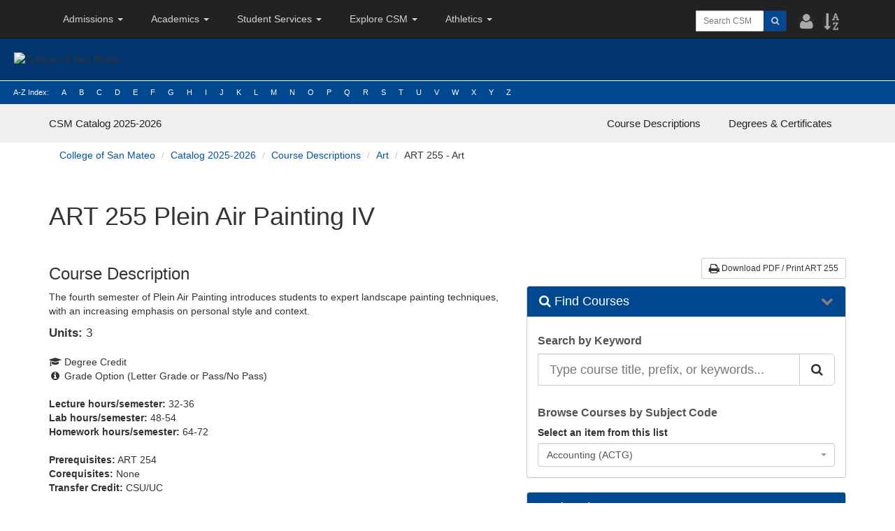

--- FILE ---
content_type: text/html; charset=UTF-8
request_url: https://catalog.collegeofsanmateo.edu/current/courses/art/art-255.php
body_size: 44564
content:
<!DOCTYPE HTML><html lang="en">
   <head><!-- <ouc:editor wysiwyg="no"/> -->
<meta http-equiv="X-UA-Compatible" content="IE=edge">
<meta http-equiv="Content-Type" content="text/html; charset=UTF-8">
<meta name="viewport" content="width=device-width, initial-scale=1.0">
<link href="//cdnjs.cloudflare.com/ajax/libs/font-awesome/4.3.0/css/font-awesome.min.css" rel="stylesheet" />
    <link href="/archive/current_2023-07-27/_resources/css/csm-bootstrap.css?v2" rel="stylesheet" />
 <link href="/archive/current_2023-07-27/_resources/css/csm-theme.css?v2" rel="stylesheet" />
	<link href="/archive/current_2023-07-27/_resources/css/catalog.css?v2" rel="stylesheet" />
 <link href="//catalog.collegeofsanmateo.edu/current/_resources/css/catalog.css" rel="stylesheet" />

<link href="//fonts.googleapis.com/css?family=Noto+Sans:400,700,400italic,700italic" rel="stylesheet">
<link rel="shortcut icon" href="//catalog.collegeofsanmateo.edu/current/favicon.ico" type="image/x-icon">

<script>
  (function() {
    var cx = '005914509943865960727:tb_gsbpyh1m';
    var gcse = document.createElement('script');
    gcse.type = 'text/javascript';
    gcse.async = true;
    gcse.src = 'https://cse.google.com/cse.js?cx=' + cx;
    var s = document.getElementsByTagName('script')[0];
    s.parentNode.insertBefore(gcse, s);
  })();
</script>
      <title>Art 255</title>
   </head>
   <body class="page "><a href="#MainContent" class="sr-only">Skip to content</a><a href="#CatalogSearch" class="sr-only">Skip to Find Courses</a><a href="#MainCatalogNavigation" class="sr-only">Skip to main catalog navigation</a><a href="#Header" class="sr-only">Skip to website navigation</a>
      <!-- <ouc:editor wysiwyg="no"/> -->
<header id="Header">
    
<div class="navbar-wrapper">
      <div class="csm-nav">

        <nav class="navbar navbar-inverse navbar-static-top" style="margin-bottom:0px;">
          <div class="container">
            <div class="navbar-header">

<div style="float:left; margin-left:0px;">
              
<button type="button" class="navbar-toggle collapsed" data-toggle="collapse" data-target="#navbar" aria-expanded="false" aria-controls="navbar" style="float:left; margin-right:0px; margin-left:15px;">
                <span class="sr-only">Toggle navigation</span>
                <span class="icon-bar"></span>
                <span class="icon-bar"></span>
                <span class="icon-bar"></span>
              </button>
              </div>
              
        <div class="visible-xs-inline" style="float:right; margin-top:10px; margin-right:0px; margin-left:0px;">
            <div style="float:left;"><!--
<div class="container">
    <div class="row">
        <div class="search">
<input type="text" class="form-control input-sm" maxlength="64" placeholder="Search"  />
 <button type="submit" class="btn btn-primary btn-sm"><i class="fa fa-search" aria-hidden="true"></i></button>
</div>
    </div>
</div>
-->



<ul class="search-tools navbar-left">
    <li><div class="search-form navbar-right topsearch">
    
    <form action="//collegeofsanmateo.edu/search/index.asp" role="form" style="margin:0;padding:0">
    
        <input type="hidden" name="cx" value="007205924032677725779:hujsh-djvqa">
        <input type="hidden" name="cof" value="FORID:11">
        <input type="hidden" name="ie" value="UTF-8">
    
        <div class="input-group topsearch">
            
            <div>
            <label class="sr-only" for="as_q">Search CSM</label>
            <input type="text" class="form-control input-sm" id="as_q" name="q" placeholder="Search CSM">
            </div>
                      
            <div class="input-group-btn topsearchbutton">
            <button class="btn btn-primary btn-sm" style="margin-right:20px;">
            <span class="sr-only">Search</span>
            <i class="fa fa-search"></i>
            </button>
    
        </div>

    </form>
</div>
 </li>
    <li><a href="//directory.smccd.edu"><span class="sr-only">Employee Directory</span><i class="fa fa-lg fa-user"></i></a></li>
    <li><a href="//collegeofsanmateo.edu/siteindex/"><span class="sr-only">A-Z Index</span><i class="fa fa-lg fa-sort-alpha-asc"></i></a></li> 


<!--<li><a href="google.php"><span class="sr-only">Search site using Google</span><i class="fa fa-search" aria-hidden="true"></i></a></li>-->



</ul>


<!-- TEST SEARCH
==================================================           
<button type="button" class="navbar-toggle collapsed" data-toggle="collapse" data-target="#navbar" aria-expanded="false" aria-controls="navbar" style="float:right; margin-right:0px; margin-left:15px;">
                <span class="sr-only">Toggle navigation</span>
                <span class="fa fa-search"></span>
              </button>
-->    

    <!--
    <li><a href="//smccd.edu/search/azindex.php"><span class="sr-only">A-Z Index</span><i class="fa fa-lg fa-sort-alpha-asc"></i></a></li> 
    -->

<!--<li><a class="cd-search-trigger search-is-visible" href="#cd-search"><span class="sr-only">Search site using Google</span><i class="fa fa-search" aria-hidden="true"></i></a></li>-->

        <!--<ul class="cd-header-buttons">
               <li><a class="cd-search-trigger" href="#cd-search"><span></span></a></li>
               <li><a class="cd-nav-trigger" href="#cd-primary-nav"><span></span></a></li>
            </ul>--></div>
        </div>


            </div>
 
   
<!-- TOP NAV
================================================== -->
<div id="navbar" class="navbar-collapse collapse">
  <div id="topnavleft;">


    <ul class="nav navbar-nav">
      
      <!--<li class="active"><a href="#">Home</a></li>-->
      
      <li class="dropdown">
        <a href="https://collegeofsanmateo.edu/admissions/" class="dropdown-toggle" data-toggle="dropdown" role="button" aria-haspopup="true" aria-expanded="false">Admissions <span class="caret"></span></a>
        <ul class="dropdown-menu">
          <li><a href="//collegeofsanmateo.edu/apply">How to Apply & Enroll</a></li>
          <li><a href="//collegeofsanmateo.edu/schedule">Schedule & Catalog</a></li>
          <!--
            <li role="separator" class="divider"></li>
            <li class="dropdown-header">Nav header</li>
            <li><a href="#">Separated link</a></li>
            <li><a href="#">One more separated link</a></li>
            -->
<html lang="en"><head>
          </ul>
        </li>
      
      <li class="dropdown">
        <a href="#" class="dropdown-toggle" data-toggle="dropdown" 
        role="button" aria-haspopup="true" aria-expanded="false">Academics <span class="caret"></span></a>
        <ul class="dropdown-menu">
          <li><a href="https://collegeofsanmateo.edu/divisionoffices/">Academic Divisions</a></li>
          <li><a href="https://collegeofsanmateo.edu/canvas/">Canvas</a></li>
          <li><a href="https://collegeofsanmateo.edu/degrees/">Degrees & Certificates</a></li>
        <li><a href="https://collegeofsanmateo.edu/importantdates/">Important Dates</a></li>
          <li><a href="//collegeofsanmateo.edu/webaccess">WebAccess</a></li>
          <li><a href="https://collegeofsanmateo.edu/websmart/">WebSMART</a></li>
          </ul>
        </li>
      
      <li class="dropdown">
        <a href="#" class="dropdown-toggle" data-toggle="dropdown" role="button" aria-haspopup="true" aria-expanded="false">Student Services <span class="caret"></span></a>
        <ul class="dropdown-menu">
          <li><a href="https://collegeofsanmateo.edu/admissions/">Admissions & Records</a></li>
          <li><a href="https://collegeofsanmateo.edu/assessment/">Assessment Services</a></li>
         <li><a href="https://collegeofsanmateo.edu/career/">Career Services</a></li>
          <li><a href="https://collegeofsanmateo.edu/counseling/">Counseling Services</a></li>
          <li><a href="https://collegeofsanmateo.edu/drc/">Disability Resource Center</a></li>
        <li><a href="https://collegeofsanmateo.edu/archive/dreamcenter/">DREAM Center</a></li>
          <li><a href="https://collegeofsanmateo.edu/eops/">Extended Opportunity Programs & Services</a></li>
          <li><a href="https://collegeofsanmateo.edu/finaid/">Financial Aid Services</a></li>
          <li><a href="//collegeofsanmateo.edu/healthcenter">Health Services Center</a></li>
          <li><a href="https://collegeofsanmateo.edu/highschool/">High School Enrollment Programs</a></li>
          <li><a href="https://collegeofsanmateo.edu/international/">International Education Program</a></li>
          <li><a href="https://collegeofsanmateo.edu/personalcounseling/">Personal Counseling & Wellness Services</a></li>
          <li><a href="https://collegeofsanmateo.edu/promise/">Promise Scholarship</a></li>
          <li><a href="https://collegeofsanmateo.edu/scholarships/">Scholarships</a></li>
          <li><a href="https://collegeofsanmateo.edu/studentlife/">Student Life</a></li>    
          <li><a href="https://collegeofsanmateo.edu/transfer/">Transfer Services</a></li>
          <li><a href="https://collegeofsanmateo.edu/veterans/">Veterans Services</a></li>
          <li><a href="https://collegeofsanmateo.edu/yearone/">Year One</a></li>
          </ul>
        </li>    
      <li class="dropdown">
        <a href="#" class="dropdown-toggle" data-toggle="dropdown" role="button" aria-haspopup="true" aria-expanded="false">Explore CSM <span class="caret"></span></a>
        <ul class="dropdown-menu">
          <li><a href="https://collegeofsanmateo.edu/bookstore/">Bookstore</a></li>
          <li><a href="//collegeofsanmateo.edu/library">Library</a></li>
          <li><a href="https://collegeofsanmateo.edu/labs/">Learning Support Centers</a></li>
          <li role="separator" class="divider"></li>
          <li><a href="https://collegeofsanmateo.edu/map/">Maps, Directions & Parking</a></li>
          <li><a href="https://collegeofsanmateo.edu/interactivemap/">Interactive Map</a></li>
          <li><a href="https://collegeofsanmateo.edu/virtualtour/">Virtual Tour</a></li>
          <li><a href="//collegeofsanmateo.edu/videogallery">Video Gallery</a></li>
          <li><a href="https://collegeofsanmateo.edu/tours/">Campus Tours</a></li>

          </ul>
        </li>
        
      <li class="dropdown">
        <a href="#" class="dropdown-toggle" data-toggle="dropdown" role="button" aria-haspopup="true" aria-expanded="false">Athletics <span class="caret"></span></a>
        <ul class="dropdown-menu">
          <li><a href="https://collegeofsanmateo.edu/athletics/">Athletics</a></li>
          <li><a href="https://collegeofsanmateo.edu/baseball/">Baseball</a></li>
          <li><a href="https://collegeofsanmateo.edu/basketball/">Basketball</a></li>
          <li><a href="https://collegeofsanmateo.edu/crosscountry/">Cross Country</a></li>
          <li><a href="https://collegeofsanmateo.edu/football/">Football</a></li>
          <li><a href="https://collegeofsanmateo.edu/softball/">Softball</a></li>
          <li><a href="https://collegeofsanmateo.edu/swimming/">Swimming</a></li>
          <li><a href="https://collegeofsanmateo.edu/track/">Track & Field</a></li>
          <li><a href="https://collegeofsanmateo.edu/volleyball/">Volleyball</a></li>
          <li><a href="https://collegeofsanmateo.edu/swimming/">Water Polo</a></li>
          </ul>
        </li>
      
    </ul>
  </div>
  

<div id="topnavright">
    <div style="float:right; margin-top:10px;">
      <!--<div class="hidden-xs" style="float:right;">
         <div class="search-form navbar-right" style="width:170px;">
          <form action="//smccd.edu/search/index.php" role="form" style="margin:0;padding:0">

            <input type="hidden" name="cx" value="001343176506729611594:dxf40qjualg">
            <input type="hidden" name="cof" value="FORID:11">
            <input type="hidden" name="ie" value="UTF-8">

            <div class="input-group">
              <label class="sr-only" for="as_q">Search site using Google...</label>
              <input type="text" class="form-control input-sm" id="as_q" name="q" placeholder="Search site using Google...">
              <span class="input-group-btn">
                <button class="btn btn-primary btn-sm" type="submit"><span class="sr-only">Search</span><i class="fa fa-search"></i></button>
              </span>
            </div>

          </form>
          </div>
 </div>-->
      <div class="hidden-xs" style="float:right;"><!--
<div class="container">
    <div class="row">
        <div class="search">
<input type="text" class="form-control input-sm" maxlength="64" placeholder="Search"  />
 <button type="submit" class="btn btn-primary btn-sm"><i class="fa fa-search" aria-hidden="true"></i></button>
</div>
    </div>
</div>
-->



<ul class="search-tools navbar-left" style="padding-top:4px;">
    <li><div class="search-form navbar-right topsearch" style="width:150px;">
    
    <form action="//collegeofsanmateo.edu/search/index.asp" role="form" style="margin:0;padding:0">
    
        <input type="hidden" name="cx" value="007205924032677725779:hujsh-djvqa">
        <input type="hidden" name="cof" value="FORID:11">
        <input type="hidden" name="ie" value="UTF-8">
    
        <div class="input-group topsearch">
            
            <div>
            <label class="sr-only" for="as_q">Search CSM</label>
            <input type="text" class="form-control input-sm" id="as_q" name="q" placeholder="Search CSM">
            </div>
                      
            <div class="input-group-btn topsearchbutton">
            <button class="btn btn-primary btn-sm" style="margin-right:20px;">
            <span class="sr-only">Search</span>
            <i class="fa fa-search"></i>
            </button>
    
        </div>

    </form>
</div>
 </li>
    <li><a href="//directory.smccd.edu"><span class="sr-only">Employee Directory</span><i class="fa fa-lg fa-user"></i></a></li>
    <li><a href="//collegeofsanmateo.edu/siteindex/"><span class="sr-only">A-Z Index</span><i class="fa fa-lg fa-sort-alpha-asc"></i></a></li> 


<!--<li><a href="google.php"><span class="sr-only">Search site using Google</span><i class="fa fa-search" aria-hidden="true"></i></a></li>-->



</ul>


<!-- TEST SEARCH
==================================================           
<button type="button" class="navbar-toggle collapsed" data-toggle="collapse" data-target="#navbar" aria-expanded="false" aria-controls="navbar" style="float:right; margin-right:0px; margin-left:15px;">
                <span class="sr-only">Toggle navigation</span>
                <span class="fa fa-search"></span>
              </button>
-->    

    <!--
    <li><a href="//smccd.edu/search/azindex.php"><span class="sr-only">A-Z Index</span><i class="fa fa-lg fa-sort-alpha-asc"></i></a></li> 
    -->

<!--<li><a class="cd-search-trigger search-is-visible" href="#cd-search"><span class="sr-only">Search site using Google</span><i class="fa fa-search" aria-hidden="true"></i></a></li>-->

        <!--<ul class="cd-header-buttons">
               <li><a class="cd-search-trigger" href="#cd-search"><span></span></a></li>
               <li><a class="cd-nav-trigger" href="#cd-primary-nav"><span></span></a></li>
            </ul>--></div>
    </div>
</div>

  
</div>
     

</div>
        </nav>
        

        
<div id="logo-container"><img src="//collegeofsanmateo.edu/bootstrap-3.3.5/docs/examples/carouselcsm/images/csmsignature.gif" alt="College of San Mateo" class="img-responsive" style="padding:20px;"></a>
</div>

<!-- A-Z INDEX
================================================== -->

    <div id="index-container" class="hidden-xs">
        

      <div>
      <div id="index">
        <ul>
          <li><a href="//collegeofsanmateo.edu/siteindex">A-Z Index:</a></li>
          <li><a href="//collegeofsanmateo.edu/siteindex/index.php?keyword=A">A</a></li>
          <li><a href="//collegeofsanmateo.edu/siteindex/index.php?keyword=B">B</a></li>
          <li><a href="//collegeofsanmateo.edu/siteindex/index.php?keyword=C">C</a></li>
          <li><a href="//collegeofsanmateo.edu/siteindex/index.php?keyword=D">D</a></li>
          <li><a href="//collegeofsanmateo.edu/siteindex/index.php?keyword=E">E</a></li>
          <li><a href="//collegeofsanmateo.edu/siteindex/index.php?keyword=F">F</a></li>
          <li><a href="//collegeofsanmateo.edu/siteindex/index.php?keyword=G">G</a></li>
          <li><a href="//collegeofsanmateo.edu/siteindex/index.php?keyword=H">H</a></li>
          <li><a href="//collegeofsanmateo.edu/siteindex/index.php?keyword=I">I</a></li>
          <li><a href="//collegeofsanmateo.edu/siteindex/index.php?keyword=J">J</a></li>
          <li><a href="//collegeofsanmateo.edu/siteindex/index.php?keyword=K">K</a></li>
          <li><a href="//collegeofsanmateo.edu/siteindex/index.php?keyword=L">L</a></li>
          <li><a href="//collegeofsanmateo.edu/siteindex/index.php?keyword=M">M</a></li>
          <li><a href="//collegeofsanmateo.edu/siteindex/index.php?keyword=N">N</a></li>
          <li><a href="//collegeofsanmateo.edu/siteindex/index.php?keyword=O">O</a></li>
          <li><a href="//collegeofsanmateo.edu/siteindex/index.php?keyword=P">P</a></li>
          <li><a href="//collegeofsanmateo.edu/siteindex/index.php?keyword=Q">Q</a></li>
          <li><a href="//collegeofsanmateo.edu/siteindex/index.php?keyword=R">R</a></li>
          <li><a href="//collegeofsanmateo.edu/siteindex/index.php?keyword=S">S</a></li>
          <li><a href="//collegeofsanmateo.edu/siteindex/index.php?keyword=T">T</a></li>
          <li><a href="//collegeofsanmateo.edu/siteindex/index.php?keyword=U">U</a></li>
          <li><a href="//collegeofsanmateo.edu/siteindex/index.php?keyword=V">V</a></li>
          <li><a href="//collegeofsanmateo.edu/siteindex/index.php?keyword=W">W</a></li>
          <li><a href="//collegeofsanmateo.edu/siteindex/index.php?keyword=X">X</a></li>
          <li><a href="//collegeofsanmateo.edu/siteindex/index.php?keyword=Y">Y</a></li>
          <li><a href="//collegeofsanmateo.edu/siteindex/index.php?keyword=Z">Z</a></li>
        </ul>
      </div>
    </div>
    </div>   

<!-- end index -->

</div>  

    </div>      
  </div>




</header>
<!-- end header include --><!-- ouc:editor wysiwyg="no" -->
<!-- begin catalog navigation -->
<header class="nav-catalog-main nav-catalog-main-theme-info">
    <div class="container">
        <div class="navbar-header">
            <button aria-controls="MainCatalogNavigation" aria-expanded="false" class="collapsed navbar-toggle" data-target="#MainCatalogNavigation" data-toggle="collapse" type="button"> <span class="sr-only">Toggle navigation</span> <span class="fa fa-bars" aria-hidden="true"></span></button> <a href="#" class="navbar-brand smc-brand-primary"><span class="smc-college-name">CSM Catalog</span> <span class="smc-catalog-year-full">2025-2026</span></a>
        </div>
        <nav class="collapse navbar-collapse" id="MainCatalogNavigation">
<!--
            <ul class="nav navbar-nav navbar-horizontal-lg" role="menu">
                <li role="menuitem" class="dropdown"> <a href="submenu-enrollment" class="dropdown-toggle" data-toggle="dropdown" aria-controls="submenu-enrollment">Enrollment<span class="caret"></span></a>
                    <ul class="dropdown-menu" role="menu" id="submenu-enrollment">
                        <li role="menuitem" class="smc-navbar-item">Group of Items</li>
                        <li role="menuitem"><a href="/catalog/about/">Important Dates</a></li>
                        <li role="menuitem"><a href="/catalog/enrollment/">College Administration</a></li>
                        <li role="menuitem"><a href="/catalog/registration/">Mission-Vission-Values</a></li>
                        <li role="menuitem"><a href="/catalog/studentfees/">Student Learning Outcomes</a></li>
                        <li role="menuitem" class="smc-navbar-item">Another Group of Items</li>
                        <li role="menuitem"><a href="#">General Information</a></li>
                        <li role="menuitem"><a href="#">Fees</a></li>
                        <li role="menuitem"><a href="#">Academic Policies</a></li>
                        <li role="menuitem"><a href="#">College Policies</a></li>
                        <li role="menuitem"><a href="#">Admission</a></li>
                        <li role="menuitem" class="smc-navbar-item">Third Group of Items</li>
                        <li role="menuitem"><a href="#">Advanced Placement Exam (AP)</a></li>
                        <li role="menuitem"><a href="#">International Baccalaureate Exam (IB)</a></li>
                        <li role="menuitem"><a href="#">College Level Examination Program (CLEP)</a></li>
                        <li role="menuitem"><a href="#">Placement Tests</a></li>
                        <li role="menuitem"><a href="#">Transfer Planning</a></li>
                    </ul>
                </li>
                <li role="menuitem" class="dropdown"> <a href="submenu-regulations" class="dropdown-toggle" data-toggle="dropdown" aria-controls="submenu-enrollment">Regulations <span class="caret"></span></a>
                    <ul class="dropdown-menu" role="menu" id="submenu-regulations">
                        <li role="menuitem"><a href="/catalog/grades/">Grades</a></li>
                        <li role="menuitem"><a href="/catalog/academicstandards/">Academic Standards</a></li>
                        <li role="menuitem"><a href="/catalog/generaldegreerequirements/">General Degree Requirements</a></li>
                        <li role="menuitem"><a href="/catalog/rightsresponsibilities/">Rights and Responsibilities</a></li>
                    </ul>
                </li>
                <li role="menuitem"><a href="/catalog/studentresources/" class="menu-item">Student Resources</a></li>
            </ul>
-->
            <ul class="nav navbar-nav navbar-right" role="menu">
                <li role="menuitem"><a href=" /current/courses" class="menu-item nav-page-courses">Course Descriptions</a></li>
                <li role="menuitem"><a href=" /current/programs" class="menu-item nav-page-programs">Degrees & Certificates</a></li>
            </ul>
        </nav>
    </div>
</header>
<!-- /end catalog navigation --><!-- Breadcrumbs --><div class="section-breadcrumbs smc-catalog-section-breadcrumbs" role="navigation">
         <div class="container smc-breadcrumb-container">
            <div class="breadcrumb-wrapper smc-catalog-breadcrumb-wrapper">
               <nav>
                  <p id="breadcrumblabel" class="smc-label-breadcrumb smc-catalog-label-breadcrumb sr-only">You are here:</p>
                  <ol class="breadcrumb smc-breadcrumb" aria-labelledby="breadcrumblabel" role="menu">
                     <li role="menuitem" class="breadcrumb-item"><a href="//www.collegeofsanmateo.edu/">College of San Mateo</a></li>
                     <li role="menuitem" class="breadcrumb-item"><a href="/current/">Catalog 2025-2026</a></li>
                     <li role="menuitem" class="breadcrumb-item"><a href="/current/courses/">Course Descriptions</a></li>
                     <li role="menuitem" class="breadcrumb-item"><a href="/current/courses/art/">Art</a></li>
                     <li>ART 255 - Art</li>
                  </ol>
               </nav>
            </div>
         </div>
      </div>
      <!-- /Breadcrumbs -->
      <section class="smc-main smc-catalog-main">
         <div class="container" id="MainContent">
            <div class="page-title-wrapper">
               <h1 class="page-title"><span>
                     		ART 255 Plein Air Painting IV
                     	</span></h1>
            </div>
            <div class="row">
               <div class="col-md-5 col-md-push-7 col-aside">
                  <div class="smc-catalog-pdf"><a class="btn btn-default btn-sm smc-catalog-btn-pdf" href="/current/courses/art/art-255.pdf"><span class="fa fa-print fa-lg" aria-hidden="true"></span> Download PDF / Print ART 255</a></div>
                  <div class="panel-accordion">
   <div class="panel smc-panel-catalog">
      <div class="panel-heading">
         <h3 class="panel-title"><span class="fa fa-search"></span> Find Courses</h3>
      </div>
      <div class="panel-body"><h5 class="search-area-title">Search by Keyword</h5><form method="get" action="/current/search_results.php">
   <div class="input-group"><label for="CatalogSearch" class="sr-only">Search the Catalog</label><input name="search" id="CatalogSearch" type="text" placeholder="Type course title, prefix, or keywords... " class="form-control input-lg"><input type="hidden" name="defaultToRefinement" value="Courses"><span class="input-group-btn "><button type="submit" class="btn btn-default btn-lg " aria-label="Search Catalog"><span class="fa fa-search" aria-hidden="true"></span></button></span></div>
</form><br><h5 class="search-area-title">Browse Courses by Subject Code</h5><label for="BrowseCoursesBySubjectCode">Select an item from this list</label><select name="BrowseCoursesBySubjectCode" id="BrowseCoursesBySubjectCode" class="form-control input-lg" data-select="single" style="width: 100%">
   <option data-link="/current/courses/accounting/" value="/current/courses/accounting/">Accounting (ACTG)</option>
   <option data-link="/current/courses/adapted-physical-education/" value="/current/courses/adapted-physical-education/">Adapted Physical Education (ADAP)</option>
   <option data-link="/current/courses/administration-of-justice/" value="/current/courses/administration-of-justice/">Administration of Justice (ADMJ)</option>
   <option data-link="/current/courses/administration-of-justice-public-safety-training/" value="/current/courses/administration-of-justice-public-safety-training/">Administration of Justice – Public Safety Training (AJPS)</option>
   <option data-link="/current/courses/alcohol-other-drug-studies/" value="/current/courses/alcohol-other-drug-studies/">Alcohol &amp; Other Drug Studies (AOD)</option>
   <option data-link="/current/courses/american-sign-language/" value="/current/courses/american-sign-language/">American Sign Language (ASL)</option>
   <option data-link="/current/courses/anthropology/" value="/current/courses/anthropology/">Anthropology (ANTH)</option>
   <option data-link="/current/courses/aquatics/" value="/current/courses/aquatics/">Aquatics (AQUA)</option>
   <option data-link="/current/courses/architecture/" value="/current/courses/architecture/">Architecture (ARCH)</option>
   <option data-link="/current/courses/art/" value="/current/courses/art/">Art (ART)</option>
   <option data-link="/current/courses/astronomy/" value="/current/courses/astronomy/">Astronomy (ASTR)</option>
   <option data-link="/current/courses/biology/" value="/current/courses/biology/">Biology (BIOL)</option>
   <option data-link="/current/courses/building-inspection-technology/" value="/current/courses/building-inspection-technology/">Building Inspection Technology (BLDG)</option>
   <option data-link="/current/courses/business/" value="/current/courses/business/">Business (BUS.)</option>
   <option data-link="/current/courses/career-and-life-planning/" value="/current/courses/career-and-life-planning/">Career and Life Planning (CRER)</option>
   <option data-link="/current/courses/chemistry/" value="/current/courses/chemistry/">Chemistry (CHEM)</option>
   <option data-link="/current/courses/chinese/" value="/current/courses/chinese/">Chinese (CHIN)</option>
   <option data-link="/current/courses/communication-studies/" value="/current/courses/communication-studies/">Communication Studies (COMM)</option>
   <option data-link="/current/courses/computer-and-information-science/" value="/current/courses/computer-and-information-science/">Computer and Information Science (CIS)</option>
   <option data-link="/current/courses/cosmetology/" value="/current/courses/cosmetology/">Cosmetology (COSM)</option>
   <option data-link="/current/courses/counseling/" value="/current/courses/counseling/">Counseling (COUN)</option>
   <option data-link="/current/courses/dance/" value="/current/courses/dance/">Dance (DANC)</option>
   <option data-link="/current/courses/dental-assisting/" value="/current/courses/dental-assisting/">Dental Assisting (DENT)</option>
   <option data-link="/current/courses/digital-media/" value="/current/courses/digital-media/">Digital Media (DGME)</option>
   <option data-link="/current/courses/drafting-technology/" value="/current/courses/drafting-technology/">Drafting Technology (DRAF)</option>
   <option data-link="/current/courses/economics/" value="/current/courses/economics/">Economics (ECON)</option>
   <option data-link="/current/courses/electrical-apprenticeship/" value="/current/courses/electrical-apprenticeship/">Electrical Apprenticeship (ELEL)</option>
   <option data-link="/current/courses/emergency-medical-care/" value="/current/courses/emergency-medical-care/">Emergency Medical Care (EMC.)</option>
   <option data-link="/current/courses/engineering/" value="/current/courses/engineering/">Engineering (ENGR)</option>
   <option data-link="/current/courses/english/" value="/current/courses/english/">English (ENGL)</option>
   <option data-link="/current/courses/english-second-language/" value="/current/courses/english-second-language/">English Second Language (ESL)</option>
   <option data-link="/current/courses/esthetics/" value="/current/courses/esthetics/">Esthetics (ESTI)</option>
   <option data-link="/current/courses/ethnic-studies/" value="/current/courses/ethnic-studies/">Ethnic Studies (ETHN)</option>
   <option data-link="/current/courses/film/" value="/current/courses/film/">Film (FILM)</option>
   <option data-link="/current/courses/fire-technology/" value="/current/courses/fire-technology/">Fire Technology (FIRE)</option>
   <option data-link="/current/courses/fitness/" value="/current/courses/fitness/">Fitness (FITN)</option>
   <option data-link="/current/courses/geography/" value="/current/courses/geography/">Geography (GEOG)</option>
   <option data-link="/current/courses/geology/" value="/current/courses/geology/">Geology (GEOL)</option>
   <option data-link="/current/courses/global-studies/" value="/current/courses/global-studies/">Global Studies (GBST)</option>
   <option data-link="/current/courses/health-science/" value="/current/courses/health-science/">Health Science (HSCI)</option>
   <option data-link="/current/courses/history/" value="/current/courses/history/">History (HIST)</option>
   <option data-link="/current/courses/individual-sports/" value="/current/courses/individual-sports/">Individual Sports (INDV)</option>
   <option data-link="/current/courses/interdisciplinary-studies/" value="/current/courses/interdisciplinary-studies/">Interdisciplinary Studies (IDST)</option>
   <option data-link="/current/courses/kinesiology/" value="/current/courses/kinesiology/">Kinesiology (KINE)</option>
   <option data-link="/current/courses/kinesiology-athletics-dance/index.php" value="/current/courses/kinesiology-athletics-dance/index.php">Kinesiology, Athletics, and Dance (Kinesiology Division)</option>
   <option data-link="/current/courses/learning-center/" value="/current/courses/learning-center/">Learning Center (LCTR)</option>
   <option data-link="/current/courses/learning-skills/" value="/current/courses/learning-skills/">Learning Skills (LSKL)</option>
   <option data-link="/current/courses/library-studies/" value="/current/courses/library-studies/">Library Studies (LIBR)</option>
   <option data-link="/current/courses/literature/" value="/current/courses/literature/">Literature (LIT.)</option>
   <option data-link="/current/courses/management/" value="/current/courses/management/">Management (MGMT)</option>
   <option data-link="/current/courses/mathematics/" value="/current/courses/mathematics/">Mathematics (MATH)</option>
   <option data-link="/current/courses/music/" value="/current/courses/music/">Music (MUS.)</option>
   <option data-link="/current/courses/nursing/" value="/current/courses/nursing/">Nursing (NURS)</option>
   <option data-link="/current/courses/oceanography/" value="/current/courses/oceanography/">Oceanography (OCEN)</option>
   <option data-link="/current/courses/paleontology/" value="/current/courses/paleontology/">Paleontology (PALN)</option>
   <option data-link="/current/courses/philosophy/" value="/current/courses/philosophy/">Philosophy (PHIL)</option>
   <option data-link="/current/courses/physical-education-theory/" value="/current/courses/physical-education-theory/">Physical Education Theory (P.E.)</option>
   <option data-link="/current/courses/physical-science/" value="/current/courses/physical-science/">Physical Science (PSCI)</option>
   <option data-link="/current/courses/physics/" value="/current/courses/physics/">Physics (PHYS)</option>
   <option data-link="/current/courses/political-science/" value="/current/courses/political-science/">Political Science (POLS)</option>
   <option data-link="/current/courses/psychology/" value="/current/courses/psychology/">Psychology (PSYC)</option>
   <option data-link="/current/courses/public-and-nonprofit-administration/" value="/current/courses/public-and-nonprofit-administration/">Public and Nonprofit Administration (PNPA)</option>
   <option data-link="/current/courses/real-estate/" value="/current/courses/real-estate/">Real Estate (R.E.)</option>
   <option data-link="/current/courses/social-science/" value="/current/courses/social-science/">Social Science (SOSC)</option>
   <option data-link="/current/courses/sociology/" value="/current/courses/sociology/">Sociology (SOCI)</option>
   <option data-link="/current/courses/spanish/" value="/current/courses/spanish/">Spanish (SPAN)</option>
   <option data-link="/current/courses/statistics/" value="/current/courses/statistics/">Statistics (STAT)</option>
   <option data-link="/current/courses/team-sports/" value="/current/courses/team-sports/">Team Sports (TEAM)</option>
   <option data-link="/current/courses/varsity-sports/" value="/current/courses/varsity-sports/">Varsity Sports (VARS)</option></select></div>
   </div>
   <div class="panel smc-panel-catalog">
      <div class="panel-heading">
         <h3 class="panel-title">Art (ART) Courses</h3>
      </div>
      <div class="panel-body">
         <ul class="list-style-angle-right" style="padding-left:20px">
            <li><a href="art-101.php">ART 101 Art and Architecture from the Ancient World to Medieval Times (c. 1400)</a></li>
            <li><a href="art-102.php">ART 102 Art of Renaissance and Baroque (c. 1300-1700)</a></li>
            <li><a href="art-103.php">ART 103 Art of Europe and America: Neoclassical  (c. 1750-Present)</a></li>
            <li><a href="art-104.php">ART 104 Modern Art</a></li>
            <li><a href="art-105.php">ART 105 Asian Art and Architecture</a></li>
            <li><a href="art-124.php">ART 124 Old Masters' Aesthetics and Techniques</a></li>
            <li><a href="art-129.php">ART 129 New Masters' Aesthetics and Techniques</a></li>
            <li><a href="art-200.php">ART 200 Portfolio Preparation</a></li>
            <li><a href="art-203.php">ART 203 Plein Air Painting </a></li>
            <li><a href="art-204.php">ART 204 Drawing I</a></li>
            <li><a href="art-205.php">ART 205 Drawing II</a></li>
            <li><a href="art-206.php">ART 206 Expressive Figure Drawing and Portraiture </a></li>
            <li><a href="art-207.php">ART 207 Life Drawing</a></li>
            <li><a href="art-208.php">ART 208 Portrait Drawing I</a></li>
            <li><a href="art-209.php">ART 209 Portrait Drawing II</a></li>
            <li><a href="art-213.php">ART 213 Life Drawing II</a></li>
            <li><a href="art-214.php">ART 214 Color</a></li>
            <li><a href="art-215.php">ART 215 Portraiture III</a></li>
            <li><a href="art-216.php">ART 216 Portraiture IV</a></li>
            <li><a href="art-223.php">ART 223 Oil Painting I</a></li>
            <li><a href="art-224.php">ART 224 Oil Painting II</a></li>
            <li><a href="art-225.php">ART 225 Acrylic Painting I</a></li>
            <li><a href="art-226.php">ART 226 Acrylic Painting II</a></li>
            <li><a href="art-230.php">ART 230 Expressive Figure Drawing and Portraiture II</a></li>
            <li><a href="art-231.php">ART 231 Watercolor I</a></li>
            <li><a href="art-232.php">ART 232 Watercolor II</a></li>
            <li><a href="art-233.php">ART 233 Watercolor III</a></li>
            <li><a href="art-234.php">ART 234 Printmaking 1</a></li>
            <li><a href="art-243.php">ART 243 Watercolor IV</a></li>
            <li><a href="art-244.php">ART 244 Oil Painting III</a></li>
            <li><a href="art-247.php">ART 247 Oil Painting IV</a></li>
            <li><a href="art-251.php">ART 251 Acrylic Painting III</a></li>
            <li><a href="art-252.php">ART 252 Acrylic Painting IV</a></li>
            <li><a href="art-253.php">ART 253 Plein Air Painting II</a></li>
            <li><a href="art-254.php">ART 254 Plein Air Painting III</a></li>
            <li><a href="art-255.php">ART 255 Plein Air Painting IV</a></li>
            <li><a href="art-301.php">ART 301 Two-Dimensional Design</a></li>
            <li><a href="art-347.php">ART 347 The History of Photography (1900- present)</a></li>
            <li><a href="art-348.php">ART 348 Photographic Composition using  Handheld Devices</a></li>
            <li><a href="art-350.php">ART 350 Visual Perception</a></li>
            <li><a href="art-351.php">ART 351 Beginning Black and White Photography</a></li>
            <li><a href="art-352.php">ART 352 Intermediate Black and White Photography</a></li>
            <li><a href="art-353.php">ART 353 Advanced Black and White Photography</a></li>
            <li><a href="art-360.php">ART 360 Experimental Photography</a></li>
            <li><a href="art-381.php">ART 381 Beginning Digital Photography</a></li>
            <li><a href="art-383.php">ART 383 Intermediate Digital Photography</a></li>
            <li><a href="art-384.php">ART 384 Advanced Digital Photography</a></li>
            <li><a href="art-385.php">ART 385 Master Portfolio - Digital Photography</a></li>
            <li><a href="art-391.php">ART 391 Experimental Photography 1</a></li>
            <li><a href="art-392.php">ART 392 Experimental Photography 2</a></li>
            <li><a href="art-393.php">ART 393 Experimental Photography 3</a></li>
            <li><a href="art-394.php">ART 394 Experimental Photography 4</a></li>
            <li><a href="art-396.php">ART 396 Documentary Photography 1</a></li>
            <li><a href="art-397.php">ART 397 Documentary Photography 2</a></li>
            <li><a href="art-398.php">ART 398 Documentary Photography 3</a></li>
            <li><a href="art-399.php">ART 399 Documentary Photography 4</a></li>
            <li><a href="art-401.php">ART 401 Three-Dimensional Design</a></li>
            <li><a href="art-405.php">ART 405 Sculpture I</a></li>
            <li><a href="art-406.php">ART 406 Sculpture II</a></li>
            <li><a href="art-409.php">ART 409 Sculpture III Extended Expertise </a></li>
            <li><a href="art-410.php">ART 410 Sculpture IV Advanced Expression</a></li>
            <li><a href="art-411.php">ART 411 Ceramics I</a></li>
            <li><a href="art-412.php">ART 412 Ceramics II</a></li>
            <li><a href="art-417.php">ART 417 Ceramic Glazing Techniques</a></li>
            <li><a href="art-418.php">ART 418 Ceramics III</a></li>
            <li><a href="art-806.php">ART 806 Digital Workshop</a></li>
         </ul>
      </div>
   </div>
</div><p xmlns:ouc="http://omniupdate.com/XSL/Variables">Additional Content</p><div class="panel smc-panel-catalog">
   <div class="panel-heading">
      <h2 class="panel-title">Minimum Grade for Prerequisites</h2>
   </div>
   <div class="panel-body">
      <p xmlns:ouc="http://omniupdate.com/XSL/Variables">Unless otherwise indicated, a grade of C or higher is required for all prerequisite
         courses.</p>
   </div>
</div></div>
               <div class="col-md-7 col-md-pull-5 col-main">
                  <div class="catalog-content">
                     
                     <h3>Course Description</h3>
                     <p>The fourth semester of Plein Air Painting introduces students to expert landscape
                        painting techniques, with an increasing emphasis on personal style and context. </p>
                     <div class="smc-catalog-course-units"><strong>Units: </strong>3  </div>
                     <div class="smc-catalog-course-attributes">
                        <div><span class="fa fa-graduation-cap fa-fw" aria-hidden="true"></span> Degree Credit</div>
                        <div><span class="fa fa-info-circle fa-fw" aria-hidden="true"></span> Grade Option (Letter Grade or Pass/No Pass)</div>
                     </div>
                     <div class="smc-catalog-course-hours">
                        <ul class="list-unstyled">
                           <li><strong>Lecture hours/semester: </strong>32-36</li>
                           <li><strong>Lab hours/semester: </strong>48-54</li>
                           <li><strong>Homework hours/semester: </strong>64-72</li>
                        </ul>
                     </div>
                     <div class="smc-catalog-course-attr-pre-reqs"><strong>Prerequisites:</strong> ART 254</div>
                     <div class="smc-catalog-course-attr-co-reqs"><strong>Corequisites:</strong>  None</div>
                     <div class="smc-catalog-course-attr-transfer-reqs"><strong>Transfer Credit: </strong>
                        								CSU/UC</div>
                     </div>
               </div>
            </div>
         </div>
      </section>
      
<!-- QUICKLINKS/CONTACT/SOCIALMEDIA -->

    

      <!-- /END THE FEATURETTES -->


      <!-- FOOTER -->
      <footer style="padding-bottom: 15px;background: #efefef;">    
		  <hr class="featurette-divider" style="margin-top:15px;border-color:#bfbfbf ">

		  <div class="container">
			  
		  
      <div style="margin-left:20px; color:#000000; text-align:center">
		  <a href="//collegeofsanmateo.edu" target="_blank">CSM Home</a> | 	  
		  <a href="//smccd.edu/accessibility" target="_blank">Accessibility</a> |       
		  <a href="https://collegeofsanmateo.edu/collegepolicies/nondiscrimination.asp" target="_blank">Nondiscrimination Policy</a> |       
		  <a href="https://collegeofsanmateo.edu/generalinformation/privacypolicy.asp">Privacy Policy</a>  | 
		  <a href="https://smccd-czqfp.formstack.com/forms/csm_website_feedback" target="_blank">Website Feedback</a>
 </div>     </div>
      </footer>
 <!-- <ouc:editor wysiwyg="no"/> -->
<script src="//cdnjs.cloudflare.com/ajax/libs/json2/20130526/json2.js"></script>
<script src="//code.jquery.com/jquery-1.11.1.min.js"></script>
<script src="//code.jquery.com/jquery-migrate-1.2.1.min.js"></script>
<script src="//code.jquery.com/ui/1.10.4/jquery-ui.min.js"></script>
<script src="//skylinecollege.edu/dist/theme-smcccd/plugins/bootstrap/dist/js/bootstrap.min.js"></script>
<script src="//cdnjs.cloudflare.com/ajax/libs/select2/4.0.3/js/select2.min.js"></script>
<!-- end footer include -->    
<script src="/current/_resources/js/bundle.js?v2"></script>
<script src="/current/_resources/js/direct-edit.js?v1"></script>
<script type="text/javascript">
    $(function ($) {
    var para = getQueryParams(document.location.search);
        $("#coursesdiv").attr('data-defaultToRefinement', para.defaultToRefinement);
        console.log(para.defaultToRefinement);


    function getQueryParams(qs) {
        qs = qs.split('+').join(' ');
        var params = {},
            tokens,
            re = /[?&]?([^=]+)=([^&]*)/g;
        while (tokens = re.exec(qs)) {
            params[decodeURIComponent(tokens[1])] = decodeURIComponent(tokens[2]);
        }
        return params;
    }
    });
</script> <!-- Insert google analytics here -->
      <div id="hidden" style="display:none;"><!-- com.omniupdate.ob --><a href="https://a.cms.omniupdate.com/11/?skin=smcccd&amp;account=CSM&amp;site=Catalog-Prod&amp;action=de&amp;path=/current/courses/art/art-255.pcf" target="_top"><img src="https://a.cms.omniupdate.com/servlet/OX/smcccd/ob.gif?user=CSM&amp;site=Catalog-Prod&amp;date=1757092196515" alt="Modern Campus CMS" style="border:0" /></a><!-- /com.omniupdate.ob --></div>
   </body>
</html>